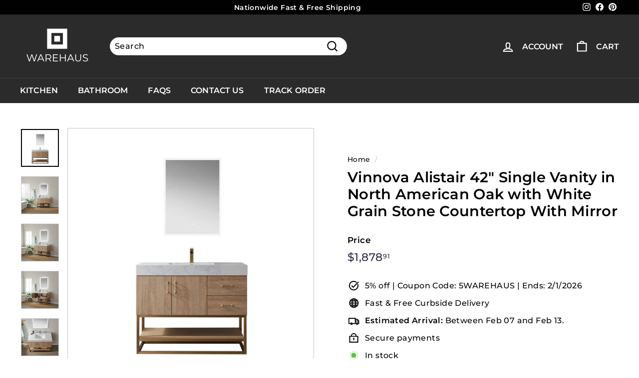

--- FILE ---
content_type: text/css
request_url: https://warehausgoods.com/cdn/shop/t/34/assets/boost-pfs-custom.css?v=74409000943581792061697558216
body_size: -486
content:
.boost-pfs-search-result-toolbar{margin:20px 0}.boost-pfs-search-result-toolbar>.boost-pfs-container-default-box,.boost-pfs-search-result-toolbar>.boost-pfs-container-default-fullwidth{width:100%;display:-webkit-flex;display:-moz-flex;display:-ms-flex;display:flex;align-items:center;text-align:left}@media (max-width: 767px){.search-grid{margin-top:20px}}.boost-pfs-filter-tree-mobile-button{display:none}.template-search .boost-pfs-filter-top-sorting{border-right:none;margin-right:0;padding-right:0}
/*# sourceMappingURL=/cdn/shop/t/34/assets/boost-pfs-custom.css.map?v=74409000943581792061697558216 */


--- FILE ---
content_type: text/javascript
request_url: https://warehausgoods.com/cdn/shop/t/34/assets/hc-custom-move-elements.js?v=161786338166034201101697558216
body_size: -461
content:
(function(){const portals=[],registered=new Map,updatePortals=()=>{for(const portal of portals){const isMatch=window.matchMedia(portal.getAttribute("hc-match")).matches,content=registered.get(portal.getAttribute("hc-portal"));if(!content){console.warn(`Portal content: "${portal.getAttribute("hc-portal")}" is not registered in ${registered.keys()}`);continue}isMatch?portal.after(content):content.previousElementSibling==portal&&content.remove()}},initPortals=()=>{for(const el of Array.from(document.querySelectorAll("[hc-portal-content]")))registered.set(el.getAttribute("hc-portal-content"),el);document.querySelectorAll("[hc-portal]").forEach(el=>{portals.push(el)}),updatePortals()};window.addEventListener("DOMContentLoaded",e=>initPortals()),window.addEventListener("resize",e=>updatePortals())})();
//# sourceMappingURL=/cdn/shop/t/34/assets/hc-custom-move-elements.js.map?v=161786338166034201101697558216
